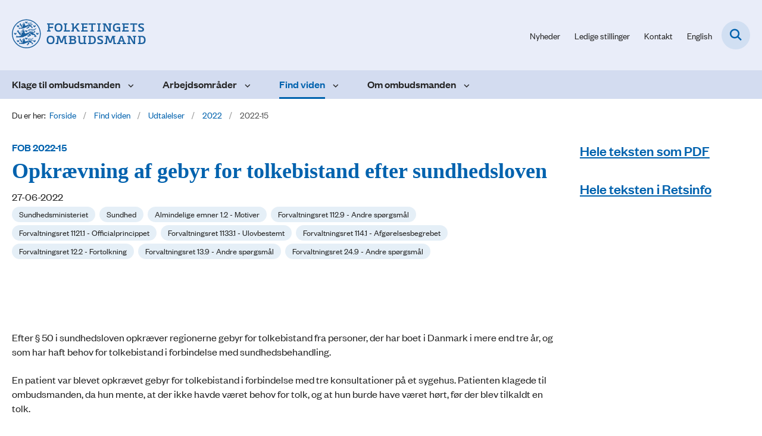

--- FILE ---
content_type: text/html; charset=utf-8
request_url: https://www.ombudsmanden.dk/find-viden/udtalelser/2022/2022-15
body_size: 5839
content:

<!DOCTYPE html>
<html lang="da">
<head id="Head1"><title>
Opkrævning af gebyr for tolkebistand efter sundhedsloven | Folketingets Ombudsmand
</title><meta charset="utf-8" /><meta name="viewport" content="width=device-width, initial-scale=1.0" /><meta http-equiv="X-UA-Compatible" content="IE=edge" /><meta name="documentReference" content="51194">
<meta name="description" content="Efter § 50 i sundhedsloven opkræver regionerne gebyr for tolkebistand fra personer, der har boet i Danmark i mere end tre år, og som har haft...">
<meta property="og:title" content="Opkrævning af gebyr for tolkebistand efter sundhedsloven">
<meta property="twitter:title" content="Opkrævning af gebyr for tolkebistand efter sundhedsloven">
<meta property="og:description" content="Efter § 50 i sundhedsloven opkræver regionerne gebyr for tolkebistand fra personer, der har boet i Danmark i mere end tre år, og som har haft...">
<meta property="twitter:description" content="Efter § 50 i sundhedsloven opkræver regionerne gebyr for tolkebistand fra personer, der har boet i Danmark i mere end tre år, og som har haft...">
<meta property="og:image" content="https://www.ombudsmanden.dk/Media/638258879308734821/favicon.png?width=1200&height=630&format=png&mode=crop">
<meta property="og:image:width" content="1200">
<meta property="og:image:height" content="630">
<meta property="twitter:image" content="https://www.ombudsmanden.dk/Media/638258879308734821/favicon.png?width=1200&height=630&format=png&mode=crop">
<meta property="og:url" content="https://www.ombudsmanden.dk/find-viden/udtalelser/2022/2022-15">
<meta property="twitter:card" content="summary">
<link href="/Assets/GoBasic/Plugins/Release/h01.gobasic.plugins.css?t=040920251512" rel="stylesheet">
<link href="/Themes/OMB/Release/h03.theme.min.css?t=040920251512" rel="stylesheet">
<script type="text/javascript" src="/Assets/GoBasic/Plugins/Release/h01.gobasic.plugins.min.js?t=040920251512"></script>
<style type="text/css">.logo img{ max-width: 225px;}@media (max-width: 1023px){.logo img{ max-width: 185px;}}</style><link rel="shortcut icon" href="/Media/638258879308734821/favicon.png" /><link rel="icon" sizes="32x32" type="image/png" href="/Media/638258879308734821/favicon.png?width=32&amp;height=32" /><link rel="icon" sizes="16x16" type="image/png" href="/Media/638258879308734821/favicon.png?width=16&amp;height=16" /><link rel="icon" sizes="128x128" type="image/png" href="/Media/638258879308734821/favicon.png?width=128&amp;height=128" /><link rel="icon" sizes="196x196" type="image/png" href="/Media/638258879308734821/favicon.png?width=196&amp;height=196" /><link rel="apple-touch-icon" sizes="180x180" href="/Media/638258879308734821/favicon.png?width=180&amp;height=180" /><link rel="apple-touch-icon" sizes="152x152" href="/Media/638258879308734821/favicon.png?width=152&amp;height=152" /><link rel="apple-touch-icon" sizes="167x167" href="/Media/638258879308734821/favicon.png?width=167&amp;height=167" /><link rel="canonical" href="https://www.ombudsmanden.dk/find-viden/udtalelser/2022/2022-15" />
    <script >
        var application = {};
        application.script = {
            scripts: [],
            register: function (name, config, id) {
                this.scripts.push({
                    name: name,
                    scope: {
                        config: config,
                        element: $('#' + id)
                    }
                });
            }
        }
    </script>
</head>
<body id="body" class="wide-page-with-right-column">
    <form method="post" action="./2022-15" id="form1">
<div class="aspNetHidden">
<input type="hidden" name="__VIEWSTATE" id="__VIEWSTATE" value="2tNeiqfhE8aKwK/b5m4dPE8uaXV+6nY6iwJxbfTz6uBzS6/QVT97mdpTFiGap2AcaTxQzXhpH5I4e6+PwEpiEg==" />
</div>

<div class="aspNetHidden">

	<input type="hidden" name="__VIEWSTATEGENERATOR" id="__VIEWSTATEGENERATOR" value="9D456832" />
</div>

        <input type="hidden" value=""
            name="devicePixelRatio" id="devicePixelRatio" />
        <script >
            $(document).ready(function () {
                $("#devicePixelRatio").val(window.devicePixelRatio);
            });
        </script>
        <div id="wrapper" class="wrapper">
	
        

        <header class="header">
            <a id="skip" href="#content-main">Spring hovednavigationen over</a>
            
            <div class="header-container">
                
                <div class="logo">
                    <div>
                        <a aria-label="Gå til forsiden af Folketingets Ombudsmand" href="/"><img src="/Media/638194082323912445/logo-slim.svg" data-decorative="true" alt="" class="svg" /></a>
                    </div>
                </div>
                
                        <div class="services">
<div class="service-menu">

                    
                        <nav id="services_ctl01_serviceMenu_ctrl" aria-label="Service Menu" class="service">
<div>
<ul>
<li class="service-link collapsed"><a href="/find-viden/nyheder" data-id="6913"><span>Nyheder</span></a><a tabindex="0" role="button" aria-label="Fold underpunkter ud" class="toggler"></a></li><li class="service-link"><a href="/om-ombudsmanden/job-hos-ombudsmanden/ledige-stillinger" data-id="18007"><span>Ledige stillinger</span></a></li><li class="service-link collapsed"><a href="/om-ombudsmanden/kontakt" data-id="7817"><span>Kontakt</span></a><a tabindex="0" role="button" aria-label="Fold underpunkter ud" class="toggler"></a></li><li class="service-link collapsed"><a href="https://www.en.ombudsmanden.dk/" data-id="7849"><span>English</span></a><a tabindex="0" role="button" aria-label="Fold underpunkter ud" class="toggler"></a></li>
</ul>
</div>
</nav>
                        <div data-collapse="true" id="services_ctl01_siteSearchInput_ctrl" class="site-search ui-front collapse collapsed">
<input type="text" placeholder="Søg" aria-label="Søg" class="search-query" />
<button type="submit" aria-label="Fold søgefelt ud" class="btn btn-default"><span aria-hidden="true">Submit</span></button>
</div>
                        <nav aria-label="Mobil Menu" class="mobile tree-nav">
<div class="nav-toggle">
<a href="#mobile-menu" aria-expanded="false" aria-label="Åben hovednavigationen" class="dropdown-toggle no-smoothscroll"><span aria-hidden="true" class="title">menu</span><span class="button"></span></a>
</div><div id="mobile-menu" class="dropdown">
<ul>
<li class="collapsed"><a href="/klage-til-ombudsmanden" data-id="7581"><span>Klage til ombudsmanden</span></a><a tabindex="0" role="button" aria-label="Fold underpunkter ud" class="toggler"></a></li><li class="collapsed"><a href="/arbejdsomraader" data-id="7818"><span>Arbejdsomr&#229;der</span></a><a tabindex="0" role="button" aria-label="Fold underpunkter ud" class="toggler"></a></li><li class="active expanded"><a href="/find-viden" data-id="7582" aria-current="true"><span>Find viden</span></a><a tabindex="0" role="button" aria-label="Fold underpunkter ud" aria-expanded="true" class="toggler"></a><ul>
<li class="collapsed"><a href="/find-viden/nyheder" data-id="6913"><span>Nyheder</span></a><a tabindex="0" role="button" aria-label="Fold underpunkter ud" class="toggler"></a></li><li class="active expanded"><a href="/find-viden/udtalelser" data-id="7827" aria-current="true"><span>Udtalelser</span></a><a tabindex="0" role="button" aria-label="Fold underpunkter ud" aria-expanded="true" class="toggler"></a><ul>
<li><a href="/find-viden/udtalelser/2025" data-id="55087"><span>2025</span></a></li><li><a href="/find-viden/udtalelser/2024" data-id="54046"><span>2024</span></a></li><li><a href="/find-viden/udtalelser/2023" data-id="52187"><span>2023</span></a></li><li class="active"><a href="/find-viden/udtalelser/2022" data-id="52211" aria-current="true"><span>2022</span></a></li><li><a href="/find-viden/udtalelser/2021" data-id="52217"><span>2021</span></a></li><li><a href="/find-viden/udtalelser/2020" data-id="52146"><span>2020</span></a></li><li><a href="/find-viden/udtalelser/2019" data-id="52320"><span>2019</span></a></li><li><a href="/find-viden/udtalelser/2018" data-id="52127"><span>2018</span></a></li><li><a href="/find-viden/udtalelser/2017" data-id="52312"><span>2017</span></a></li><li><a href="/find-viden/udtalelser/2016" data-id="52159"><span>2016</span></a></li><li><a href="/find-viden/udtalelser/2015" data-id="52290"><span>2015</span></a></li><li><a href="/find-viden/udtalelser/2014" data-id="52332"><span>2014</span></a></li><li><a href="/find-viden/udtalelser/2013" data-id="52402"><span>2013</span></a></li><li><a href="/find-viden/udtalelser/2012" data-id="52252"><span>2012</span></a></li><li><a href="/find-viden/udtalelser/2011" data-id="52235"><span>2011</span></a></li><li><a href="/find-viden/udtalelser/2010" data-id="52376"><span>2010</span></a></li><li><a href="/find-viden/udtalelser/2009" data-id="52268"><span>2009</span></a></li><li><a href="/find-viden/udtalelser/2008" data-id="52140"><span>2008</span></a></li><li><a href="/find-viden/udtalelser/2007" data-id="52389"><span>2007</span></a></li><li><a href="/find-viden/udtalelser/2006" data-id="52241"><span>2006</span></a></li><li><a href="/find-viden/udtalelser/2005" data-id="52248"><span>2005</span></a></li><li><a href="/find-viden/udtalelser/2004" data-id="52171"><span>2004</span></a></li><li><a href="/find-viden/udtalelser/2003" data-id="53286"><span>2003</span></a></li><li><a href="/find-viden/udtalelser/2002" data-id="52551"><span>2002</span></a></li><li><a href="/find-viden/udtalelser/2001" data-id="52367"><span>2001</span></a></li><li><a href="/find-viden/udtalelser/2000" data-id="52525"><span>2000</span></a></li><li><a href="/find-viden/udtalelser/1999" data-id="52611"><span>1999</span></a></li><li><a href="/find-viden/udtalelser/1998" data-id="52226"><span>1998</span></a></li><li><a href="/find-viden/udtalelser/1997" data-id="52255"><span>1997</span></a></li><li><a href="/find-viden/udtalelser/1996" data-id="52396"><span>1996</span></a></li><li><a href="/find-viden/udtalelser/1995" data-id="52135"><span>1995</span></a></li><li><a href="/find-viden/udtalelser/1994" data-id="52453"><span>1994</span></a></li><li><a href="/find-viden/udtalelser/1993" data-id="52499"><span>1993</span></a></li><li><a href="/find-viden/udtalelser/1992" data-id="52906"><span>1992</span></a></li><li><a href="/find-viden/udtalelser/1991" data-id="52223"><span>1991</span></a></li><li><a href="/find-viden/udtalelser/1990" data-id="52224"><span>1990</span></a></li><li><a href="/find-viden/udtalelser/1989" data-id="52118"><span>1989</span></a></li><li><a href="/find-viden/udtalelser/1988" data-id="52098"><span>1988</span></a></li><li><a href="/find-viden/udtalelser/1987" data-id="52112"><span>1987</span></a></li><li><a href="/find-viden/udtalelser/1986" data-id="52089"><span>1986</span></a></li><li><a href="/find-viden/udtalelser/1985" data-id="52197"><span>1985</span></a></li><li><a href="/find-viden/udtalelser/1984" data-id="52094"><span>1984</span></a></li><li><a href="/find-viden/udtalelser/1983" data-id="52103"><span>1983</span></a></li><li><a href="/find-viden/udtalelser/1982" data-id="52108"><span>1982</span></a></li><li><a href="/find-viden/udtalelser/1981" data-id="52132"><span>1981</span></a></li><li><a href="/find-viden/udtalelser/1980" data-id="52117"><span>1980</span></a></li><li><a href="/find-viden/udtalelser/2026" data-id="55442"><span>2026</span></a></li>
</ul></li><li class="collapsed"><a href="/find-viden/myndighedsguiden" data-id="8180"><span>Myndighedsguiden</span></a><a tabindex="0" role="button" aria-label="Fold underpunkter ud" class="toggler"></a></li><li class="collapsed"><a href="/find-viden/tilsyn" data-id="17977"><span>Tilsyn</span></a><a tabindex="0" role="button" aria-label="Fold underpunkter ud" class="toggler"></a></li><li class="collapsed"><a href="/find-viden/egen-drift" data-id="7831"><span>Egen drift</span></a><a tabindex="0" role="button" aria-label="Fold underpunkter ud" class="toggler"></a></li><li class="collapsed"><a href="/find-viden/beretninger-og-andre-publikationer" data-id="12696"><span>Beretninger og andre publikationer</span></a><a tabindex="0" role="button" aria-label="Fold underpunkter ud" class="toggler"></a></li><li class="collapsed"><a href="/find-viden/abonner-paa-nyheder" data-id="8249"><span>Abonn&#233;r p&#229; nyheder</span></a><a tabindex="0" role="button" aria-label="Fold underpunkter ud" class="toggler"></a></li><li><a href="/find-viden/alle-offentliggjorte-fob-sager-fra-1955-" data-id="55273"><span>Alle offentliggjorte FOB-sager fra 1955 - </span></a></li>
</ul></li><li class="collapsed"><a href="/om-ombudsmanden" data-id="7583"><span>Om ombudsmanden</span></a><a tabindex="0" role="button" aria-label="Fold underpunkter ud" class="toggler"></a></li>
</ul>
</div>
</nav>
                    </div></div>
                
                
    <nav aria-label="Undermenu" class="sub">
<div id="cphHeader_subMenu_ctrl">
<div class="nav-toggle">
<a href="#sub-menu" aria-expanded="false" aria-label="Åben hovednavigationen" class="dropdown-toggle no-smoothscroll"><span class="title">Undersider</span><span class="button"></span></a>
</div><ul id="sub-menu">
<li><a href="/find-viden/udtalelser/2022/2022-33" class="direct-child">2022-33</a></li><li><a href="/find-viden/udtalelser/2022/2022-32" class="direct-child">2022-32</a></li><li><a href="/find-viden/udtalelser/2022/2022-31" class="direct-child">2022-31</a></li><li><a href="/find-viden/udtalelser/2022/2022-30" class="direct-child">2022-30</a></li><li><a href="/find-viden/udtalelser/2022/2022-29" class="direct-child">2022-29</a></li><li><a href="/find-viden/udtalelser/2022/2022-28" class="direct-child">2022-28</a></li><li><a href="/find-viden/udtalelser/2022/2022-27" class="direct-child">2022-27</a></li><li><a href="/find-viden/udtalelser/2022/2022-26" class="direct-child">2022-26</a></li><li><a href="/find-viden/udtalelser/2022/2022-25" class="direct-child">2022-25</a></li><li><a href="/find-viden/udtalelser/2022/2022-24" class="direct-child">2022-24</a></li><li><a href="/find-viden/udtalelser/2022/2022-23" class="direct-child">2022-23</a></li><li><a href="/find-viden/udtalelser/2022/2022-22" class="direct-child">2022-22</a></li><li><a href="/find-viden/udtalelser/2022/2022-21" class="direct-child">2022-21</a></li><li><a href="/find-viden/udtalelser/2022/2022-20" class="direct-child">2022-20</a></li><li><a href="/find-viden/udtalelser/2022/2022-19" class="direct-child">2022-19</a></li><li><a href="/find-viden/udtalelser/2022/2022-18" class="direct-child">2022-18</a></li><li><a href="/find-viden/udtalelser/2022/2022-17" class="direct-child">2022-17</a></li><li><a href="/find-viden/udtalelser/2022/2022-16" class="direct-child">2022-16</a></li><li class="active"><a href="/find-viden/udtalelser/2022/2022-15" class="direct-child">2022-15</a></li><li><a href="/find-viden/udtalelser/2022/2022-14" class="direct-child">2022-14</a></li><li><a href="/find-viden/udtalelser/2022/2022-13" class="direct-child">2022-13</a></li><li><a href="/find-viden/udtalelser/2022/2022-12" class="direct-child">2022-12</a></li><li><a href="/find-viden/udtalelser/2022/2022-11" class="direct-child">2022-11</a></li><li><a href="/find-viden/udtalelser/2022/2022-10" class="direct-child">2022-10</a></li><li><a href="/find-viden/udtalelser/2022/2022-9" class="direct-child">2022-9</a></li><li><a href="/find-viden/udtalelser/2022/2022-8" class="direct-child">2022-8</a></li><li><a href="/find-viden/udtalelser/2022/2022-7" class="direct-child">2022-7</a></li><li><a href="/find-viden/udtalelser/2022/2022-6" class="direct-child">2022-6</a></li><li><a href="/find-viden/udtalelser/2022/2022-5" class="direct-child">2022-5</a></li><li><a href="/find-viden/udtalelser/2022/2022-4" class="direct-child">2022-4</a></li><li><a href="/find-viden/udtalelser/2022/2022-3" class="direct-child">2022-3</a></li><li><a href="/find-viden/udtalelser/2022/2022-2" class="direct-child">2022-2</a></li><li><a href="/find-viden/udtalelser/2022/2022-1" class="direct-child">2022-1</a></li>
</ul>
</div>
</nav>

            </div>
            <nav aria-label="Hovedmenu" class="main">
	<div class="bg">
		<div class="cnt">
			<ul id="main-menu" class="dropdown">
				<li class="dropdown"><a href="/klage-til-ombudsmanden">Klage til ombudsmanden</a><a href="#mainNavigation_ctrl_menuItem01" aria-expanded="false" aria-label="Klage til ombudsmanden - flere links" class="dropdown-toggle no-smoothscroll"></a><ul id="mainNavigation_ctrl_menuItem01" hidden>
					<li><a href="/klage-til-ombudsmanden/klageskema">Klageskema</a></li><li><a href="/klage-til-ombudsmanden/det-kan-man-klage-over">Det kan man klage over</a></li><li><a href="/klage-til-ombudsmanden/send-en-klage">Send en klage</a></li><li><a href="/klage-til-ombudsmanden/behandling-af-klagen">Behandling af klagen</a></li><li><a href="/klage-til-ombudsmanden/behandling-af-oplysningerne-i-klagen">Behandling af oplysningerne i klagen</a></li><li><a href="/klage-til-ombudsmanden/klagens-form">Klagens form</a></li><li><a href="/klage-til-ombudsmanden/klage-for-en-anden">Klage for en anden</a></li><li><a href="/klage-til-ombudsmanden/samtale-med-en-medarbejder-hos-ombudsmanden">Samtale med en medarbejder hos ombudsmanden</a></li>
				</ul></li><li class="dropdown"><a href="/arbejdsomraader">Arbejdsområder</a><a href="#mainNavigation_ctrl_menuItem02" aria-expanded="false" aria-label="Arbejdsområder - flere links" class="dropdown-toggle no-smoothscroll"></a><ul id="mainNavigation_ctrl_menuItem02" hidden>
					<li><a href="/arbejdsomraader/klagesager">Klagesager</a></li><li><a href="/arbejdsomraader/egen-drift-undersoegelser">Egen drift-unders&#248;gelser</a></li><li><a href="/arbejdsomraader/tilsyn">Tilsyn</a></li><li><a href="/arbejdsomraader/skatteomraadet">Skatteomr&#229;det</a></li><li><a href="/arbejdsomraader/boernekontoret">B&#248;rnekontoret</a></li><li><a href="/arbejdsomraader/international-relations">International relations</a></li>
				</ul></li><li class="dropdown active"><a href="/find-viden" aria-current="true">Find viden</a><a href="#mainNavigation_ctrl_menuItem03" aria-expanded="false" aria-label="Find viden - flere links" class="dropdown-toggle no-smoothscroll"></a><ul id="mainNavigation_ctrl_menuItem03" hidden>
					<li><a href="/find-viden/nyheder">Nyheder</a></li><li><a href="/find-viden/udtalelser">Udtalelser</a></li><li><a href="/find-viden/myndighedsguiden">Myndighedsguiden</a></li><li><a href="/find-viden/tilsyn">Tilsyn</a></li><li><a href="/find-viden/egen-drift">Egen drift</a></li><li><a href="/find-viden/beretninger-og-andre-publikationer">Beretninger og andre publikationer</a></li><li><a href="/find-viden/abonner-paa-nyheder">Abonn&#233;r p&#229; nyheder</a></li><li><a href="/find-viden/alle-offentliggjorte-fob-sager-fra-1955-">Alle offentliggjorte FOB-sager fra 1955 - </a></li>
				</ul></li><li class="dropdown"><a href="/om-ombudsmanden">Om ombudsmanden</a><a href="#mainNavigation_ctrl_menuItem04" aria-expanded="false" aria-label="Om ombudsmanden - flere links" class="dropdown-toggle no-smoothscroll"></a><ul id="mainNavigation_ctrl_menuItem04" hidden>
					<li><a href="/om-ombudsmanden/organisation">Organisation</a></li><li><a href="/om-ombudsmanden/ombudsmand-christian-britten-lundblad">Ombudsmand Christian Britten Lundblad</a></li><li><a href="/om-ombudsmanden/tal-og-statistik">Tal og statistik</a></li><li><a href="/om-ombudsmanden/job-hos-ombudsmanden">Job hos ombudsmanden</a></li><li><a href="/om-ombudsmanden/presse">Presse</a></li><li><a href="/om-ombudsmanden/lovgrundlag">Lovgrundlag</a></li><li><a href="/om-ombudsmanden/kontakt">Kontakt</a></li>
				</ul></li>
			</ul>
		</div>
	</div>
</nav>
        </header>
        <div role="main">
            
            
    
    
<div class="tool-section">
    <div>
        <nav id="ContentPlaceHolderDefault_toolSection_breadcrumb_ctrl" aria-label="Brødkrumme" class="breadcrumb">
<div>
<span class="breadcrumb-label">Du er her:</span>
<ul itemscope="" itemtype="https://schema.org/BreadcrumbList">
<li itemscope="" itemtype="https://schema.org/ListItem" itemprop="itemListElement"><a itemscope="" itemid="https://www.ombudsmanden.dk/" itemtype="https://schema.org/Thing" itemprop="item" href="https://www.ombudsmanden.dk/"><span itemprop="name">Forside</span></a><meta itemprop="position" content="2" /></li>
<li itemscope="" itemtype="https://schema.org/ListItem" itemprop="itemListElement"><a itemscope="" itemid="https://www.ombudsmanden.dk/find-viden" itemtype="https://schema.org/Thing" itemprop="item" href="https://www.ombudsmanden.dk/find-viden"><span itemprop="name">Find viden</span></a><meta itemprop="position" content="3" /></li>
<li itemscope="" itemtype="https://schema.org/ListItem" itemprop="itemListElement"><a itemscope="" itemid="https://www.ombudsmanden.dk/find-viden/udtalelser" itemtype="https://schema.org/Thing" itemprop="item" href="https://www.ombudsmanden.dk/find-viden/udtalelser"><span itemprop="name">Udtalelser</span></a><meta itemprop="position" content="4" /></li>
<li itemscope="" itemtype="https://schema.org/ListItem" itemprop="itemListElement"><a itemscope="" itemid="https://www.ombudsmanden.dk/find-viden/udtalelser/2022" itemtype="https://schema.org/Thing" itemprop="item" href="https://www.ombudsmanden.dk/find-viden/udtalelser/2022"><span itemprop="name">2022</span></a><meta itemprop="position" content="5" /></li>
<li itemscope="" itemtype="https://schema.org/ListItem" itemprop="itemListElement" class="active"><span itemprop="name">2022-15</span><meta itemprop="position" content="6" /></li>
</ul>
</div>
</nav>
        
    </div>
</div>

    <div name="content" id="content-main"></div>
    <div id="ContentPlaceHolderDefault_sectionB" class="sectionB">
        <div class="container">
            <div class="row">
                <div class="span-9 plh-main">
                    
                    <div class="news-page">
<span class="pre-heading">FOB 2022-15</span><h1 class="heading">
Opkr&#230;vning af gebyr for tolkebistand efter sundhedsloven
</h1><span class="date">27-06-2022</span><div class="labels">
<a aria-label="Se alle nyheder fra kategorien: Sundhedsministeriet" href="/find-viden/udtalelser?categorizations=22304" class="label label-default"><span>Sundhedsministeriet</span></a>
<a aria-label="Se alle nyheder fra kategorien: Sundhed" href="/find-viden/udtalelser?categorizations=7747" class="label label-default"><span>Sundhed</span></a>
<a aria-label="Se alle nyheder fra kategorien: Almindelige emner 1.2 - Motiver" href="/find-viden/udtalelser?categorizations=34562" class="label label-default"><span>Almindelige emner 1.2 - Motiver</span></a>
<a aria-label="Se alle nyheder fra kategorien: Forvaltningsret 112.9 - Andre spørgsmål" href="/find-viden/udtalelser?categorizations=35101" class="label label-default"><span>Forvaltningsret 112.9 - Andre sp&#248;rgsm&#229;l</span></a>
<a aria-label="Se alle nyheder fra kategorien: Forvaltningsret 1121.1 - Officialprincippet" href="/find-viden/udtalelser?categorizations=35081" class="label label-default"><span>Forvaltningsret 1121.1 - Officialprincippet</span></a>
<a aria-label="Se alle nyheder fra kategorien: Forvaltningsret 1133.1 - Ulovbestemt" href="/find-viden/udtalelser?categorizations=35106" class="label label-default"><span>Forvaltningsret 1133.1 - Ulovbestemt</span></a>
<a aria-label="Se alle nyheder fra kategorien: Forvaltningsret 114.1 - Afgørelsesbegrebet" href="/find-viden/udtalelser?categorizations=35116" class="label label-default"><span>Forvaltningsret 114.1 - Afg&#248;relsesbegrebet</span></a>
<a aria-label="Se alle nyheder fra kategorien: Forvaltningsret 12.2 - Fortolkning" href="/find-viden/udtalelser?categorizations=35135" class="label label-default"><span>Forvaltningsret 12.2 - Fortolkning</span></a>
<a aria-label="Se alle nyheder fra kategorien: Forvaltningsret 13.9 - Andre spørgsmål" href="/find-viden/udtalelser?categorizations=35148" class="label label-default"><span>Forvaltningsret 13.9 - Andre sp&#248;rgsm&#229;l</span></a>
<a aria-label="Se alle nyheder fra kategorien: Forvaltningsret 24.9 - Andre spørgsmål" href="/find-viden/udtalelser?categorizations=35162" class="label label-default"><span>Forvaltningsret 24.9 - Andre sp&#248;rgsm&#229;l</span></a>

</div><div class="text">
<div class="rich-text">
<div>
<p>&nbsp;</p>
<p>&nbsp;</p>
<p>Efter &sect; 50 i sundhedsloven opkr&aelig;ver regionerne gebyr for tolkebistand fra personer, der har boet i Danmark i mere end tre &aring;r, og som har haft behov for tolkebistand i forbindelse med sundhedsbehandling.</p>
<p>En patient var blevet opkr&aelig;vet gebyr for tolkebistand i forbindelse med tre konsultationer p&aring; et sygehus. Patienten klagede til ombudsmanden, da hun mente, at der ikke havde v&aelig;ret behov for tolk, og at hun burde have v&aelig;ret h&oslash;rt, f&oslash;r der blev tilkaldt en tolk.</p>
<p>Ombudsmanden fandt ligesom myndighederne, at regionens beslutning om at opkr&aelig;ve gebyr for tolkebistand var en afg&oslash;relse i forvaltningslovens forstand, mens l&aelig;gens beslutning om, at der var behov for at bruge tolk, udgjorde faktisk forvaltningsvirksomhed i forbindelse med patientbehandling. Krav om bl.a. partsh&oslash;ring og notatpligt indtr&aring;dte derfor f&oslash;rst i forbindelse med regionens behandling af gebyrsagen.</p>
<p>Ombudsmanden var endvidere enig med myndighederne i, at det afg&oslash;rende for, om der kunne opkr&aelig;ves gebyr for tolkning efter sundhedslovens &sect; 50, var, at der var foretaget en konkret l&aelig;gelig vurdering af behovet for tolk i behandlingssituationen. Selve den l&aelig;gelige vurdering skulle myndighederne derimod ikke efterpr&oslash;ve. Ombudsmanden kunne i den konkrete sag ikke kritisere, at myndighederne efter en samlet afvejning af de foreliggende oplysninger havde lagt til grund, at der var blevet foretaget en konkret l&aelig;gelig vurdering af behovet for tolkebistand.</p>
<p>(Sag nr. 21/01538)</p>
<p>&nbsp;</p>
</div>
</div>
</div>
</div>
                    
                    
                </div>
                <div class="span-3 plh-right">
                    <div class="row"><div class="span-3"><div id="gb_ContentPlaceHolderDefault_plhRight_ctl01" class="module link-list card">
	<div class="text">
<h2 class="heading">
<a target="_self" href="/media/53395/pdf.pdf">Hele teksten som PDF</a>
</h2>
</div>
</div></div></div><div class="row"><div class="span-3"><div id="gb_ContentPlaceHolderDefault_plhRight_ctl02" class="module link-list card">
	<div class="text">
<h2 class="heading">
<a target="_self" href="https://www.retsinformation.dk/eli/fob/2022/15">Hele teksten i Retsinfo</a>
</h2>
</div>
</div></div></div>
                </div>
            </div>
        </div>
    </div>
    

            
        </div>
        </div>
        <footer aria-label="Bund">
            
            <div id="gb_footerGrid_ctl01" class="module inner-grid bg-color-white" style="background-repeat:no-repeat;background-image:url('/Media/638242404310937674/footer-bg-3.svg?width=1920')">
	<div class="container"><div class="row"><div class="span-3"><div id="gb_footerGrid_ctl02_ctl01" class="module multi-box card">
	<div class="text">
<h2 class="heading">
Folketingets Ombudsmand
</h2><div class="rich-text">
<p>Gammeltorv 22<br /> 1457 K&oslash;benhavn K<br />Telefon +45 3313 2512<br /><a type="mailto" href="mailto:post@ombudsmanden.dk" title="Email link til Folketingets Ombudsmand">post@ombudsmanden.dk</a></p>
</div>
</div>
</div></div><div class="span-3"><div id="gb_footerGrid_ctl02_ctl02" class="module link-list card">
	<div class="text">
<h2 class="heading">
Links
</h2><ul class="items">
<li class="item"><a target="_self" title="Kontakt" href="/om-ombudsmanden/kontakt">Kontakt</a></li><li class="item"><a target="_self" title="Tilgængelighedserklæring" href="https://www.ombudsmanden.dk/was">Tilg&#230;ngelighedserkl&#230;ring</a></li><li class="item"><a target="_blank" title="Guide til oplæsning af tekst" href="https://www.borger.dk/hjaelp-og-vejledning/hvad-har-du-brug-for-hjaelp-til/borger-dk/teknisk-hjaelp/oplaesning-af-indhold">Guide til opl&#230;sning af tekst</a></li><li class="item"><a target="_self" href="/cookies">Cookies</a></li>
</ul>
</div>
</div></div><div class="span-5"><div id="gb_footerGrid_ctl02_ctl03" class="module multi-box bg-color-a card">
	<div class="text">
<h2 class="heading">
F&#229; faglig viden i din indbakke
</h2><div class="rich-text">
<p>Er du interesseret i at f&aring; automatiske opdateringer fra Ombudsmanden?&nbsp;</p>
<p><a href="/find-viden/abonner-paa-nyheder" title="Abonn&eacute;r p&aring; vores nyheder" class="btn" data-type="internal" data-id="8249">Abonn&eacute;r p&aring; vores nyheder</a></p>
</div>
</div>
</div></div></div></div>
</div>
            
        </footer>
        
        <script type="text/javascript" src="/Assets/GoBasic/Plugins/Release/b01.gobasic.plugins.min.js?t=040920251512"></script>
<script type="text/javascript" src="/Assets/GoBasic/Applications/Release/b02.gobasic.applications.min.js?t=040920251512"></script>
<script type="text/javascript">
    if (application.initialization) application.initialization.init();
    if (application.navigation) application.navigation.init();
    if (application.search) application.search.init({"collapsedButtonHelpText": "Fold søgefelt ud", "notCollapsedButtonHelpText": "Fold søgefelt ind", "notCollapsedTextEnteredButtonHelpText": "Søg", "url": "/soegning"});
    if (application.navigation) application.navigation.init({"mobileSubMenuTitle": "Sub Menu"});
    if (application.breadcrumb) application.breadcrumb.init({});
    if (application.finalization) application.finalization.init();
</script>

        <script >
            for (var s = 0; s < application.script.scripts.length; s++) {
                var script = application.script.scripts[s];
                var app = application[script.name];
                if (app)
                    app.init(script.scope);
            }
        </script>
    </form>

    
</body>
</html>
